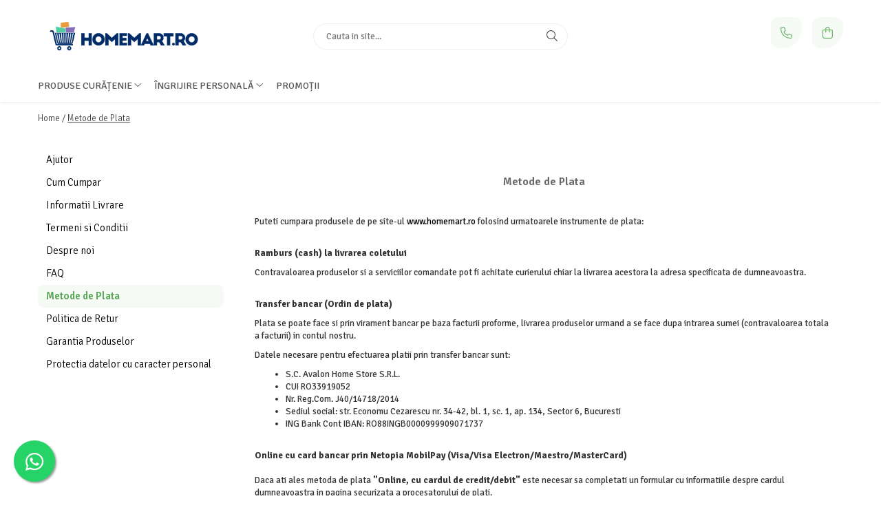

--- FILE ---
content_type: text/css;;charset=UTF-8
request_url: https://www.homemart.ro/theme/default.css?v=41758100638
body_size: 30766
content:
/* PROVIDENCE V2 */
:root {
    --providence-main-color: #5BA75A;
	--providence-main-light: #5BA75A10;
	--providence-secondary-color: #F4C340;
	--container-width: 1200px;
}
.bg-main {background:var(--providence-main-color)!important;}
body {font-family: 'Signika', sans-serif;}
.text-main {color: var(--providence-main-color)!important;}
.fa {font-weight:300;}
.container-h {max-width:var(--container-width);}
.btn{font-size:15px;border-radius:12px;}
.btn img {border-radius:12px;}
.btn.btn-cmd{font-weight:600;background:var(--providence-secondary-color);border:1px solid var(--providence-secondary-color);}
.add2cart-pp .fa-shopping-bag:before{content:'\f291';}
.rating .fa-star:before,.rating-s > label:before{font-family: 'Font Awesome 6 Pro', 'Font Awesome 6 Brands';content: '\f299';}
.option-group .rating i,.total-rate{color:#ccc !important;}
.option-group .rating i.on,.fullRate,
.rating-s > input:checked ~ label,
.rating-s:not(:checked) > label:hover,
.rating-s:not(:checked) > label:hover ~ label,
.rating-s > input:checked + label:hover,
.rating-s > input:checked ~ label:hover,
.rating-s > label:hover ~ input:checked ~ label,
.rating-s > input:checked ~ label:hover ~ label {color: var(--providence-main-color) !important;}

/* HEADER */
.main-header:not(.-g-pagetype-cart){position: relative;z-index: 999;box-shadow: 0 0 6px #00000020;}
.main-header .cart-header, .top-head {padding:20px 15px;}
.top-head .logo-h, .top-head .search-form-box, .top-head .acount-section {width: 33.333333%;}
.top-head-bg{background: rgba(255, 255, 255, 0.4);}
#logo{max-width:250px;}
.cart-header-btn .q-cart, .cart-m .q-cart {color: #fff;background: var(--providence-main-color);}
.cart-dd{box-shadow: 0 2px 10px -2px #00000020;border:none;border-radius:12px;}
.main-menu {background: #fff;}
.main-menu ul li a {text-transform: none;font-weight: 400;color: #555555;}
.main-menu ul li .col > a {font-weight:300;color:#979797!important;}
.main-menu ul li:hover > a,.menu-dd li a:hover {color: var(--providence-main-color);}
.menu-dd li a i {display:none;}
.nav-menu > li > a{font-weight: 600;}
.menu-dd{box-shadow: 0 2px 10px -2px #00000020;padding:25px;}
.main-header .menu-dd{pointer-events: none;border-radius:12px;}
.main-header .menu-dd.open{pointer-events: auto!important;}
.menu-drop .menu-dd .cat-img img {border-radius: 8px;}
.menu-trg span,.menu-trg span:after, .menu-trg span:before {background: var(--providence-main-color);}
.mobile-icon li a{color:#444!important;}
.main-header .menu-dd.sticky{width:270px!important;}
.menu-drop .product-box .box-holder
.cart-header-btn .fa-shopping-bag:before{content:'\f291';}
.acount-section>ul>li>a {display:inline-flex;align-items:center;justify-content:center;background: var(--providence-main-light);width: 45px;height: 45px;border-radius: 12px 12px 28px 12px;padding-left: 0;border-left: 0;margin-left: 12px;}
.acount-section>ul>li>a:hover {border-radius: 12px;cursor:pointer;transition:all 0.5s;background:var(--providence-main-color)}
.acount-section>ul>li>a:hover>i {color:#fff!important;transition:all 0.5s;}
.acount-section>ul>li>a>i {color:var(--providence-main-color);padding-left: 0;margin-left: 0;border-left: unset;font-size:17px;font-weight:300;}
.top-head .-g-user-icon span:not(.-g-user-fidelity-registration-bonus-value),.top-head .contact-header span,.top-head .cart-header-btn .cartPrice,.top-head .wishlist-header span:not(.-g-wishlist-product-count) {display: none!important;}
.cart-header-btn .q-cart, .cart-m .q-cart, .wishlist-header .-g-wishlist-product-count, .wishlist-header-m .-g-wishlist-product-count {display: flex;align-items: center;justify-content: center;position: absolute;top: 1px;right: 9px;border: solid 1px #fff;max-width: 20px;width: 20px;height: 20px;color: #fff;background: var(--providence-secondary-color);}
.search-form-box input[type=text] {padding: 18px;border-radius: 38px;border: solid 1px #eee;}
.search-button {padding:0 15px;border-radius: 24px;}
.autocomplete-suggestion {border-radius:12px;}

/* HEADER MEDIA Q */
@media screen and (min-width:1090px){
	.main-menu ul.nav-menu > li {padding:15px 0;}
}
@media screen and (max-height: 725px){
	.main-header .menu-dd {overflow-y:auto;max-height:550px;}
	.main-header .menu-dd::-webkit-scrollbar {width: 6px;}
	.main-header .menu-dd::-webkit-scrollbar-track {background:rgba(0,0,0,0.2);-webkit-border-radius: 10px;border-radius: 10px;}
	.main-header .menu-dd::-webkit-scrollbar-thumb {-webkit-border-radius: 10px;border-radius: 10px;background: rgba(68, 68, 68, .6);}
	.main-header .menu-dd::-webkit-scrollbar-thumb:window-inactive {background: rgba(68, 68, 68, .4);}
}
@media screen and (max-width:768px){
	.top-head .logo-h {width:100%;}
	.user-m.-g-user-icon {display:none;}
}

/* HOME */
#main-bnn {max-height: 800px;}
.banner-group-small {max-width:1208px;right:0;margin: 10px auto;background:#eeeeee30;border-radius:40px;backdrop-filter:blur(3px);-webkit-backdrop-filter: blur(3px);}
.banner-group-small div:empty {display:none;}
.banner-group-small .owl-item {background: unset;padding:5px;}
.banner-group-small .owl-item div {background: transparent;padding: 15px;border-radius: 50px;color: #000;-webkit-line-clamp:1;white-space:nowrap;overflow:hidden;text-overflow:ellipsis;}
.banner-group-small .owl-item.synced {background: unset;}
.banner-group-small .owl-item.synced div {background:#ffffff80;}
.icon-group {margin-top: 15px;padding:10px;background: #fff!important;border: solid 1px #F4F4F4;border-radius: 12px;}
.icon-group .col .icon {margin-right:20px;}
.icon-group .col .icon-label {font-size:16px;font-weight: 600;text-align:left;}
.title-carousel {text-align:left;}
.title-carousel .title, .title-component .title, .titleComponent .title {color:#676767;font-size: 30px;font-weight: 600;text-transform: none;margin:20px 0 10px;}
.title-carousel hr{display:none;}
.title-box.line-r .title {font-weight: 400;font-size: 21px;}
.carousel-slide .owl-theme .owl-controls .owl-buttons div {font-size: 28px;width: 40px;background: rgba(255, 255, 255,.8);-webkit-border-radius: 50%;-moz-border-radius: 50%;border-radius: 50%;box-shadow: 0 2px 7px -2px rgb(0 0 0 / 30%);}
.carousel-slide .owl-prev{left:-10px;}
.carousel-slide .owl-next{right:-10px;}
.pin .figcaption .title {font-size: 22px;font-weight: 600;}

/* HOME MEDIA Q */
@media screen and (max-width:480px){
	.icon-group {margin:15px;}
	.icon-group .col .icon {margin-right:0;}
	.icon-group .col .icon-label {text-align:center;}
	.title-carousel {padding-top:10px;margin-bottom:15px;}
	.title-carousel .title, .title-component .title {font-size:22px;font-weight:600;}
	.pin .figcaption .title {font-size:18px;font-weight:500;line-height:20px;}
}

/* NEWSLETTER */
.newsletter-holder{position:relative;padding: 40px 0;background: #181818;}
.newsletter-holder .newsletter{display: flex;align-items: center;justify-content:space-between;}
.newsletter-holder .newsletter .title{font-weight: 600;font-size: 30px;color: var(--providence-secondary-color);text-align: left;}
.newsletter-holder .newsletter .title span{display: block;font-weight: 300; color:#fff; font-size: 16px;padding: 0;}
.newsletter .newsletter-form {position: relative;display:flex;flex-wrap:wrap;justify-content:flex-end;max-width:530px;margin-top:30px;padding:0!important;}
.newsletter .newsletter-form input[type=text], #succes-page .newsletter input[type=text] {max-width: unset;padding: 25px;border:none;border-radius: 24px;}
.newsletter .newsletter-form input[type=text]::placeholder {color: #181818;background: none;}
.newsletter .newsletter-form input[type='submit'], #succes-page .newsletter input[type=submit] {position:absolute;right:0;color:#181818;background:var(--providence-secondary-color);margin:0;margin-top:unset!important;height:50px;text-transform:none;border:none;border-radius: 24px;}
.newsletter-holder .newsletter .custom-chk label{font-weight:300;font-size:12px;color: #fff;}
.newsletter-holder .newsletter-form .custom-chk a,
.newsletter-holder .newsletter-form .custom-chk label a {color: var(--providence-secondary-color);}
#succes-page .newsletter-h {background: #181818;}
#succes-page .newsletter-h a {color: #fff;}
#succes-page .newsletter-h h4 {color: var(--providence-secondary-color);text-transform: none;}
#succes-page .newsletter-h h4 span {color: #fff;}
#succes-page .newsletter-h .-g-agreement-NewsletterInformation {color: #fff;}
#succes-page .newsletter input[type=submit] {height: 50px;}

/* NEWSLETTER MEDIA Q */
@media screen and (max-width: 800px){
	.newsletter-form{max-width:100%;}
	.newsletter-form input[type='submit']{display:inline-block;}
}
@media screen and (max-width:768px){
	.newsletter-holder .newsletter {flex-direction:column;}
	.newsletter .newsletter-form {justify-content:center;}
}

/* FOOTER */
.footer-holder {background:url('https://gomagcdn.ro/domains/providence/files/banner/nl2-01-6436199919.webp') top center no-repeat; background-size:cover; box-shadow:inset 0 0 0 1000px rgb(0 0 0 / 40%);}
.main-footer{background:none!important;}
.bottom-section,.bottom-section .col.social{border:none;}
.bottom-section .flex-box{border-bottom:1px dashed #ccc;}
.bottom-section .title,.bottom-section .title span,.support-contact,.main-footer .col .title,.main-footer .col .title a,.main-footer .col ul li,.main-footer .col-right{color:#fff;}
.main-footer .col .title {text-transform:none;font-size:16px;font-weight:400;}
.main-footer .col ul li, .main-footer .col ul li a {font-weight:300;color:#d0d0d0}
.main-footer .col-right a{color:var(--providence-main-color);}
.main-footer .col.social .title {display:none;}
.main-footer .col.social ul {display:flex;justify-content:center;}
.main-footer .col.social ul li a {font-size:20px;margin:0 10px;}
.main-footer .col.social ul li a:hover {color:var(--providence-secondary-color);transition:all 0.5s;}
.bottom-section .col.social ul li a {background: none;}
.bottom-section .col.social ul li a{font-size:21px;}
.bottom-section .col .custom-chk,.bottom-section .col .custom-chk a{color:#fff;}
.copyright-payment .copyright {color: #fff;font-size: 11px;}
.copyright-payment .copyright a {margin-left: 5px;display: inline-block;color: var(--providence-secondary-color);}
.copyright-payment .payment-accepted {display: flex;flex-wrap:wrap;gap:5px;align-items: center;justify-content:flex-end;}
.copyright-payment .payment-accepted img {max-height: 40px;}

/* FOOTER MEDIA Q */
@media screen and (max-width:520px){
	.main-footer .col.social ul {justify-content:center;margin-top:10px;}
	.copyright-payment .payment-accepted {justify-content:center;}
}

/* PRODUCT-BOX */
.product-box {padding-left: 10px;padding-right: 10px;}
.product-box .box-holder {border:solid 1px #F4F4F4; border-radius:17px;padding:15px;}
.product-box .image {padding-top:100%;}
.product-box .image img {max-height:250px;margin:auto;}
.product-box .top-side-box, .product-box .bottom-side-box {text-align: left;}
.bottom-side-box:has(.compare-label) {display: flex;flex-direction: column;}
.product-box .brand {color:#c3c3c3}
.product-box .stock-status {font-weight: 300;text-transform: none;}
.product-box .stock-status b {font-weight: 600!important;}
.product-box .title {font-size:16px;font-weight:500;color:#3d3d3d;line-height:1.2;}
.product-box .price {display: flex;flex-wrap:wrap;align-items: flex-end;max-width:calc(100% - 65px);margin:10px 0;}
.product-box .price .price-full {order: 3;font-size: 15px;line-height:18px;font-weight:300;color: #c3c3c3;}
.product-box .price .text-main {color: var(--providence-main-color)!important;font-size: 20px;line-height:20px;font-weight: 400;margin-right:5px;}
.product-box .qty-regulator .minus,.product-box .qty-regulator .plus {display:flex;align-items:center;justify-content:center;height:auto;width:33.33%;aspect-ratio:1;border: solid 1px #f4f4f4;}
.product-box .qty-regulator input[type=text] {display:flex;align-items:center;justify-content:center;height:auto;width:33.33%;aspect-ratio:1;line-height:unset;border:solid 1px #f4f4f4;background:#f4f4f4;border-radius:0;}
.product-box .qty-regulator .minus:hover,.product-box .qty-regulator .plus:hover {background:var(--providence-secondary-color);color:#fff;transition:all 0.5s;}
.product-box .qty-regulator .minus {border-radius:12px 0 0 12px}
.product-box .qty-regulator .plus {border-radius:0 12px 12px 0}
.product-box .add-list > .qty-regulator:not(.hide) ~ a.btn-cmd:not(.wish-btn) {position: relative;top: 0;right: 0;bottom: 0;order: 4;}

.product-box .add-list > a.btn-cmd:not(.wish-btn):hover {border-radius: 12px;opacity: 1;}
.product-box .add-list > a.btn-cmd:not(.wish-btn) .fa {display:inline-block;font-size:20px;}

.product-box .add-list > a.btn.std {background:var(--providence-secondary-color);}

.product-box .add-list .wish-btn {background: #FFF;font-size:18px;position: absolute;top: 5px;right: 0px;left:unset;border-radius: 50%;border: none;width: 40px;height: 40px;z-index: 9999;display: flex;justify-content: center;align-items: center;opacity: 0;visibility: hidden;color: #333;}
.product-box .add-list .wish-btn.-g-added-to-wishlist {color:var(--providence-main-color)}
.product-box .add-list .wish-btn:active {box-shadow:unset;}

.product-box .product-icon-holder {max-width:calc(100% - 30px);padding-top:unset;aspect-ratio:1/1}
.product-box .product-icon-box {width:100%;display: flex;flex-wrap: wrap;left: 0;flex-direction: column;align-items: flex-start;}
.product-box .icon.new, .product-box .icon.discount, .product-icon-box .icon.new, .product-icon-box .icon.discount {width:49px;margin:3px;border-radius: 12px;height: auto!important;line-height: 1;padding: 5px 10px;font-size:12px;font-weight:400;}
.icon.discount{background: var(--providence-main-color)!important;}
.icon.new{background: var(--providence-secondary-color);}

.product-listing .product-box.list-type {border:unset;}
.product-listing .product-box.list-type .product-icon-box {position: absolute;left: 5px;}
.product-listing .product-box.list-type .add-list .wish-btn {font-size:20px;}
.product-listing .product-box.list-type .add-list .qty-regulator {display:block;}

/* PRODUCT-BOX MEDIA Q */
@media screen and (min-width:480px){
	.product-box .add-list {margin:0;display:flex;align-items:flex-end;justify-content:space-between;}
	.product-box .add-list .qty-regulator {width: auto;max-width:min(calc(100% - 70px), 120px);margin: 0;order:-1;}
	.product-box .add-list > a.btn-cmd:not(.wish-btn) span {display: none;}
	.product-box .add-list > a.btn-cmd:not(.wish-btn), .product-box .add-list > a.btn-cart.__GomagAddToCartDisabled {color: #c3c3c3;background: #F4F4F4;border: none;margin:unset;width: 50px;height: 50px;font-size: 18px;display: flex;align-items: center;justify-content: center;position: absolute;bottom: 15px;right: 15px;border-radius: 12px 12px 28px 12px;}
	.product-box:hover .box-holder {border-color:var(--providence-secondary-color);transition:all 0.5s;}
	.product-box:hover .add-list > a.btn-cmd:not(.wish-btn) {background: var(--providence-secondary-color);color: #fff;transition: all 0.5s;}
	.product-box:hover .add-list .wish-btn {opacity:1;visibility:visible;right:5px;transition:all 0.5s;}
	.product-box:hover .add-list .wish-btn:hover {color:var(--providence-secondary-color)}
	.product-listing .product-box.list-type .add-list > a.btn-cmd:not(.wish-btn), .product-listing .product-box.list-type .add-list > a.btn-cart.__GomagAddToCartDisabled {width:65px;height:65px;}
	.product-listing .product-box.list-type .add-list > a.btn-cmd:not(.wish-btn) .fa {font-size:26px}
	.carousel-slide.-g-slider-background .product-box .add-list > a.btn-cmd:not(.wish-btn), .carousel-slide.-g-slider-background .product-box .add-list > a.btn-cart.__GomagAddToCartDisabled {width:40px;height:40px;border-radius:12px 12px 20px 12px}
	.carousel-slide.-g-slider-background .product-box .add-list > a.btn-cmd:not(.wish-btn):hover, .carousel-slide.-g-slider-background .product-box .add-list > a.btn-cart.__GomagAddToCartDisabled:hover {border-radius:12px}
	.carousel-slide.-g-slider-background .product-box .add-list > a.btn-cmd:not(.wish-btn) .fa {font-size:16px;}

	.product-box .add-list > a.btn-cart.__GomagAddToCartDisabled {font-size: 0!important;}
	.product-box .add-list .btn.btn-cmd.-g-addtocart-button-disabled, .product-box .add-list .btn.btn-cmd.-g-addtocart-button-disabled:hover {background:#fff;}
	.product-box .add-list > a.btn-cart.__GomagAddToCartDisabled:before {content: "\f00c";font-family: 'Font Awesome 6 Pro';font-size: 12px;}

	.carousel-slide.-g-slider-background .product-box .add-list .qty-regulator {height:30px;max-width:70px;}
	.carousel-slide.-g-slider-background .product-box .price {max-width:unset;}
}
@media screen and (max-width: 480px){
	.btn {font-size: 13px;padding:0 12px;}
	.btn.btn-cmd:before{margin-right:5px;}
	#centre .product-listing .product-box {width: 100%;}
	.product-box .icon.new, .product-box .icon.discount, .product-icon-box .icon.new, .product-icon-box .icon.discount {font-size:9px;width:42px;}
	.product-box {padding-left:5px;padding-right:5px;}
	.product-box .box-holder {padding:10px;}
	.product-box .brand {font-size:10px;}
	.product-box .title {font-size:13px;line-height:15px;}
	.product-box .price {max-width:unset;}
	.product-box .price .text-main {font-size:16px;line-height:16px;}
	.product-box .price .price-full {font-size:10px;line-height:12px;}
	.product-box .-g-listing-review-count-label {font-size:10px;}
	.product-box .stock-status {font-size:12px;}
	.product-box .add-list .qty-regulator {margin: 0 0 10px;}
	.product-box .add-list .qty-regulator .minus {border-radius:10px 0 0 10px;}
	.product-box .add-list .qty-regulator .plus {border-radius:0 10px 10px 0;}
	.product-box .add-list > a.btn-cmd:not(.wish-btn) .fa {display: inline-block;font-size: 16px;margin-right: 5px;}
	.product-box .add-list > a.btn-cmd:not(.wish-btn) {border-radius: 10px;width: 100%;margin:0;}
	.product-box .add-list .wish-btn {display: block;opacity: 1;visibility: visible;top: 5px;right: 0;}
	.product-box .product-icon-holder {max-width:calc(100% - 20px)}
}
@media screen and (max-width: 400px){
	.product-box .price span{display:block;}
	.btn:not(.std) {font-size:10px;}
}
@media screen and (max-width: 359px){
	.btn.btn-cmd:before{display:none;}
}

/* LIST */
#category-page{padding-top:0;}
#category-page .category-content,#category-page .filter-group{width:100%;}
.breadcrumbs-default ol li a, .breadcrumbs-box ol li a {font-size:13px;font-weight:300;}
.breadcrumbs-default ol li.active, .breadcrumbs-box ol li.active {color:var(--providence-main-color)}
.catTitle {color:#676767;font-weight: 500;font-size: 26px;margin-bottom: 15px;}
.category-sld li a img{margin:0 auto;}
#nav-filter:not(.mm-nav-filter) .filter.box .title-h.line:after{display:none;}
#nav-filter:not(.mm-nav-filter) .filter.box{float: left;width: 16.666666%;padding: 0 5px;margin-bottom: 10px;}
#nav-filter:not(.mm-nav-filter) .option-group li{margin-bottom:8px;}
#nav-filter:not(.mm-nav-filter) .option-group li, .option-group li a {line-height: 13px;}
#nav-filter:not(.mm-nav-filter) .option-group input[type='checkbox']{margin:1px 5px 0 0;}
.filter-group-selected .filter{font-size:12px;}
.filter-group-selected .filter strong{font-weight:600;}
.compare-label{order:-1;line-height: 14px;display:flex;align-items:center;}
#nav-filter:not(.mm-nav-filter) .filter.box .title-h{border: 1px solid #f4f4f4;padding:8px 15px;border-radius: 35px;cursor:pointer;position:relative;}
#nav-filter:not(.mm-nav-filter) .filter.box .filter-h{position:relative;}
#nav-filter:not(.mm-nav-filter) .filter.box .title-h.ttl-bg{border-bottom:1px solid #fff;border-radius: 18px 18px 0 0;}
#nav-filter:not(.mm-nav-filter) .filter.box .title-h.line:after{display:none;}
#nav-filter:not(.mm-nav-filter) .filter.box .title{display:block;background:none;font-size: 12px;font-weight:400;text-transform:none;margin-bottom:0;padding: 0 10px 0 0;overflow: hidden;text-overflow: ellipsis;white-space: nowrap;}
#nav-filter:not(.mm-nav-filter) .filter.box .title:after{content:'\f107';display: inline-block;float: right;position: absolute;top: 0px;right: 0;line-height: 14px;font: normal normal normal 14px/1 FontAwesome;font-family: 'Font Awesome 6 Pro';font-weight: 400;font-size: 15px;text-rendering: auto;-webkit-font-smoothing: antialiased;-moz-osx-font-smoothing: grayscale;}
#nav-filter:not(.mm-nav-filter) .filter.box .title-h.ttl-bg .title:after{content:'\f106';}
#nav-filter:not(.mm-nav-filter) .filter.box .option-group{display:none;position:absolute;left:0;top:100%;width:100%;padding:10px;border:1px solid #f4f4f4;border-top:none;background:#fff;border-radius: 0 0 18px 18px;z-index:89;}
#nav-filter:not(.mm-nav-filter) .more-filter{display:none;}
.mm-nav-filter .filter.box.-g-category-filters-apply-all {position: sticky;bottom: 0;background: #fff!important;z-index: 99;padding: 10px 15px 0 15px!important;margin: 0 -15px;box-shadow: 0px -1px 3px -2px #00000030!important;width:calc(100% + 30px)}
.result-section{font-size:13px;}
.input-s{font-size:12px;border-radius:12px;}
.list-grid li {border-radius:12px;}
.order-type span{display:none;}
.order-type select{display:block;font-size:13px;width:100%;background: #fff;border: 1px solid #f4f4f4;padding: 8px 15px;border-radius: 35px;}
.product-listing{border:none;border-top: 1px dashed #dfdfdf;}
.catDesc {padding: 15px 0 30px;border-top: 1px dashed #dfdfdf;}
.landing-h .side-menu ul li.active a {background:var(--providence-main-light);color:var(--providence-main-color);border-radius:8px;}

/* LIST MEDIA Q */
@media screen and (max-width: 991px){
	#nav-filter:not(.mm-nav-filter) .filter.box{width:33.333333%;}
}
@media screen and (min-width: 768px){
	.result-section,.order-type span{display:none;}
	.order-type select{height: 36px;line-height: 36px;}
	.filter-holder:has(.-g-category-filters-apply-all){display:flex;flex-wrap:wrap;}
	.filter-holder .-g-category-filters-apply-all {order:2;}
}
@media screen and (max-width: 767px){
	.mm-nav-filter .filter.box .title {background:#f9f9f9;color:var(--providence-main-color)}
	.order-type select{padding:0;}
	.category-content:first-child{margin-top:15px;}
	#shoppingcart .title-carousel {padding-top: 20px;}
}
@media screen and (max-width: 700px){
	#nav-filter:not(.mm-nav-filter) .filter.box{width:50%;}
}
@media screen and (max-width: 460px){
	.filter.box{width:100%;padding:0;}
}

/* PRODUCT PAGE */
.detail-tabs,.detail-recomended{width:100%;}
.brand-detail {color:#888;}
.detail-prod-attr .detail-price {margin:10px 0;}
.detail-prod-attr .detail-price s {font-size:16px;color: #c3c3c3;}
.detail-prod-attr .detail-price .fPrice {font-size:20px;font-weight:500;}
.detail-prod-attr .stock-status {font-weight: 300;text-transform: none;}
.detail-prod-attr .stock-status b {font-weight: 600!important;}
.detail-prod-attr .__optionSelector {border-radius:12px;}
.detail-prod-attr .__optionSelector img {border-radius:10px;}
.detail-prod-attr .__optionSelectorImage a {height:100%;}
.detail-prod-attr .add-section .btn {border-radius: 12px;height:40px;line-height:40px;}
.detail-prod-attr .add-section .btn-cmd:before {content: "\f290";font-family: 'Font Awesome 6 Pro';font-weight: 300;margin-right: 5px;}
.detail-prod-attr .add-section .qty-regulator {width:120px;}
.detail-prod-attr .add-section .qty-regulator .minus,
.detail-prod-attr .add-section .qty-regulator .plus,
.detail-prod-attr .add-section .qty-regulator .qty{width:40px;height:40px;line-height:40px;border-color:#f4f4f4;}
.detail-prod-attr .add-section .qty-regulator .minus {border-radius: 12px 0 0 12px;}
.detail-prod-attr .add-section .qty-regulator .plus {border-radius: 0 12px 12px 0;}
.detail-prod-attr .add-section .qty-regulator .qty {background: #f4f4f4;}
.detail-prod-attr select.attr-dropdown {border-radius:12px;}
.detail-prod-attr .available-ms {font-weight:400;}

/* PRODUCT PAGE MEDIA Q */
@media screen and (min-width: 768px){
	.detail-tabs:before {content: '';background: #f9f9f9;width: 100vw;height: 100%;position: absolute;left: 50%;transform: translateX(-50%);}
	.detail-tabs #resp-tab {margin:60px 0!important;position:relative;}
	.resp-tabs-container {padding: 20px;border-radius: 24px;border: solid 1px #F2F2F2!important;}
	.resp-tab-content {border-top:none;}
	.detail-tabs .resp-tabs-list li.resp-tab-active {color: var(--providence-main-color)!important;}
	.detail-tabs .resp-tabs-list li {font-size:16px;padding: 10px 15px!important;border:unset!important;background:unset!important;transition:all 0.5s;}
	.detail-tabs .resp-tabs-list li:hover {color: var(--providence-main-color)!important;}
	.detail-tabs .resp-tabs-list li:after {display:none;}
}
@media screen and (max-width:767px){
	span.resp-accordion:first-child {border-top: 1px solid #f4f4f4;border-radius:12px 12px 0 0;}
	span.resp-accordion {border:solid 1px #f4f4f4}
	.resp-tab-content {border-top: unset;}
}

/* LOCATII */
#centre .filter-group,
#centre .col-md-10{width:100%;}
#contact-map #map, .old-client-section-h {border-radius:12px;}
.old-client-section-h .title-carousel {text-align: center;}

/* MENU UPDATE */
.main-header .menu-dd.column2 ul{-webkit-column-count: 2;-moz-column-count: 2;column-count: 2;}
.main-header .menu-dd.column3 ul{-webkit-column-count: 3;-moz-column-count: 3;column-count: 3;}
.main-header .menu-dd.column4 ul{-webkit-column-count: 4;-moz-column-count: 4;column-count: 4;}
.main-header .menu-dd.column3.banner ul{-webkit-column-count: 2;-moz-column-count: 2;column-count: 2;}
.main-header .menu-dd.column4.banner ul{-webkit-column-count: 3;-moz-column-count: 3;column-count: 3;}
.main-header .menu-dd ul li{width:100%!important;max-width:100%;-webkit-column-break-inside: avoid;page-break-inside: avoid;break-inside: avoid;}
@-moz-document url-prefix() {
.main-header .menu-dd ul li{float:none!important;}
}
.main-header .nav-menu-hh{position:relative;}
.main-header .nav-menu {padding-left:0;}
.main-header .menu-dd.column1{width:300px!important;}
.main-header .menu-dd.column1.banner{width:600px!important;}
.main-header .menu-dd.column2{width:550px!important;}
.main-header .menu-dd.column3{width:700px!important;}
.main-header .menu-dd.column4{width:min(calc(var(--container-width) - 60px), calc(100vw - 60px))!important;}
.main-header .menu-dd.column-sld{min-width:400px;}
.main-header .slide-item-menu .product-box .price {max-width:unset;}
.menu-dd:before{display:none!important;}

.bottom-section .col .custom-chk,.bottom-section .col .custom-chk a{color:#fff;}
.-g-blog-page .search-form .input-s{border-radius:4px;}
.wordpress-articles-h .owl-wrapper-outer .-g-post-slide{padding: 0px 20px;}
/* .wordpress-articles-h .owl-theme .owl-controls .owl-buttons .owl-next{right: 5px;}
.wordpress-articles-h .owl-theme .owl-controls .owl-buttons .owl-prev{left: 5px;}
*/

/* MEDIA Q */
/* @media only screen and (max-width: 1024px){
	.wordpress-articles-h .owl-theme .owl-controls .owl-buttons .owl-next{right: 0px;}
	.wordpress-articles-h .owl-theme .owl-controls .owl-buttons .owl-prev{left: 0px;}
} */

/* CART */
.-g-one-time-offers .-g-one-time-cart-label {background:var(--providence-main-light)}
.checkout .-g-checkout-summary {border: 1px solid #f4f4f4;border-radius: 12px;overflow: hidden;}
.testimonial-item .testimonial-holder {border-radius:12px;}
.testimonial-item .t-user {border-radius: 0 0 12px 12px;}
.checkout .testimonials {border-radius:12px;}
.add2cart-pp, .wishlist-pp {border-radius: 12px;}
.add2cart-pp .fa-shopping-bag, .wishlist-pp .fa-heart {color:var(--providence-secondary-color);}
.add2cart-pp .btn {border-radius: 12px;}
.checkout .fixed-side .cart-box {border:solid 1px #f4f4f4;border-radius:12px 12px 0 0;}
.cart-box {border-radius:12px;}
.cart-head {border-bottom:solid 1px #f4f4f4;padding:10px 0;background:unset;}
.cart-items>li {border-bottom:solid 1px #f4f4f4;}
.cart-items .qty-regulator .minus {border-radius:12px 0 0 12px;}
.cart-items .qty-regulator .plus {border-radius:0 12px 12px 0;}
.cart-items .qty-regulator .qty {background:#f4f4f4;}
.cart-items .qty-regulator {max-height:36px;}


h1{font-size:1.25em !important;}h2{font-size:1.2em !important;}.detail-title .title span{font-size:1.1em !important;}
#wrapper .btn:not(.filter-trg){font-size: 15px!important;line-height:1.4!important;padding: 9px 17px!important;}
.btn.std{background:#2ecc71;border:1px solid #2ecc71;}
:root {--providence-secondary-color: #2ecc71;}
.top-head, .main-header .cart-header {padding-top: 25px!important;padding-bottom: 25px!important;}
.main-header .nav-menu > li{padding-top:10px !important;padding-bottom:10px !important;}.main-header  .main-menu ul.nav-menu>li>a{font-size:14px !important;}.main-header .all-product-button .menu-dd{top: 41px!important;}
.main-menu ul.nav-menu>li>a{font-weight:normal !important;font-style: normal !important;text-decoration: none !important;text-transform: none !important;font-weight:normal !important;}
.footer-holder {background:#d1d1d1 !important; border:0 !important;}
.main-footer a,.bottom-section .col .custom-chk a{color:#ffffff !important;}
.product-box .title{-webkit-line-clamp: 3;}
.product-box .title{font-weight:normal !important;font-weight:normal !important;font-style: normal !important;text-decoration: none !important;text-transform: none !important;}
.banner-group-small .owl-item div{background:#002c67 !important;opacity:.2;} .banner-group-small .owl-item.synced div{opacity:.8;}
.detail-prod-attr .detail-price .fPrice {font-size:18px !important;}
#product-page .btn.btn-cmd {font-weight:normal !important;font-weight:normal !important;font-style: normal !important;text-transform: uppercase !important;text-decoration: none !important;}
.stock-status.available {font-size:16px !important;}
.stock-status.available {color:#ff0000 !important;}
.stock-status.available {font-style: normal !important;text-decoration: none !important;text-transform: none !important;font-weight:normal !important;}
.icon.discount{background: #ff0000 !important; }
.option-group .rating i.on, .fullRate,.rating-s > input:checked ~ label, .rating-s:not(:checked) > label:hover,
	 .rating-s:not(:checked) > label:hover ~ label, .rating-s > input:checked + label:hover, .rating-s > input:checked ~ label:hover, .rating-s > label:hover ~ input:checked ~ label, .rating-s > input:checked ~ label:hover ~ label {color: #ffb300 !important;}
.bottom-section .title,.bottom-section .title span, .bottom-section .custom-chk, .bottom-section .custom-chk label, .support-contact, .main-footer .col .title, .main-footer .col ul li, .main-footer .col ul li, .main-footer .col-right{color: #ffffff!important;}
.newsletter-holder, #succes-page .newsletter-h {background: #616161;}
.newsletter .newsletter-form input[type="submit"], #succes-page .newsletter input[type=submit]{background: #2ecc71;}
.newsletter .newsletter-form input[type="submit"], #succes-page .newsletter input[type=submit]{color: #ffffff;}
.newsletter-holder .newsletter .title span, .newsletter-holder .newsletter .title, .newsletter-holder .newsletter .custom-chk label, .newsletter-holder .newsletter .custom-chk label a, #succes-page .newsletter-h .-g-agreement-NewsletterInformation, #succes-page .newsletter-h h4 span, #succes-page .newsletter-h a, #succes-page .newsletter-h h4{color: #ffffff!important;}

#navigation.sticky .menu-drop{padding:0!important;}
@media screen and (min-width: 1170px){
.main-header.over-top {position: relative;}
}
.main-header .menu-dd.column3 {width: 800px!important;}

.form-reg-h {display:Block!important;}


--- FILE ---
content_type: text/css; charset=utf-8
request_url: https://gomagcdn.ro/domains/homemart.ro/themes/fashion/css/custom.css?1524554997
body_size: -25
content:
.rating .fa-star:before,.rating-s > label:before{content: "\f005";}
.title-carousel .title:before,.title-carousel .title:after{content:'';display:inline;font: normal normal normal 14px/1 FontAwesome;font-size: 21px;color:#07C7E3;text-rendering: auto;-webkit-font-smoothing: antialiased;-moz-osx-font-smoothing: grayscale;}